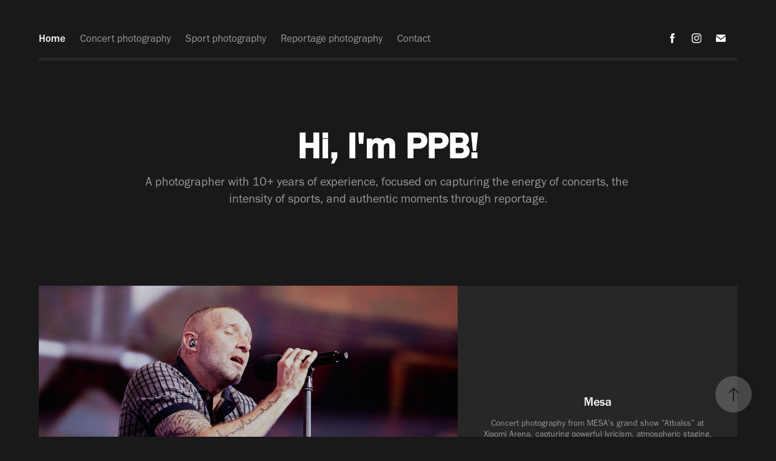

--- FILE ---
content_type: text/html; charset=utf-8
request_url: https://ppb.lv/
body_size: 8045
content:
<!DOCTYPE HTML>
<html lang="en-US">
<head>
  <meta charset="UTF-8" />
  <meta name="viewport" content="width=device-width, initial-scale=1" />
      <meta name="keywords"  content="sport photographer,event photographer,riga,latvia,photographer,concert photographer,eurobasket 2025,basketball,floorball" />
      <meta name="description"  content="Sport and event photographer, based in Riga, Latvia." />
      <meta name="twitter:card"  content="summary_large_image" />
      <meta name="twitter:site"  content="@AdobePortfolio" />
      <meta  property="og:title" content="PPB media" />
      <meta  property="og:description" content="Sport and event photographer, based in Riga, Latvia." />
      <meta  property="og:image" content="https://cdn.myportfolio.com/457b46771932f3e7084aa495db9c724c/c8b43b33-255c-4143-8722-9a0da374e779_rwc_0x0x1000x1000x1000.png?h=6e2f5eb1c25afce0cd1b0ac97f038db4" />
        <link rel="icon" href="https://cdn.myportfolio.com/457b46771932f3e7084aa495db9c724c/b7431090-fe85-4848-8e6c-dd305775a054_carw_1x1x32.png?h=944ccf8e3f461f9b1ee0ed60cc655764" />
        <link rel="apple-touch-icon" href="https://cdn.myportfolio.com/457b46771932f3e7084aa495db9c724c/13d0c705-fcce-46b1-93c2-c1234776a004_carw_1x1x180.png?h=08382f912ddd2b5d13d3755623eaf98a" />
      <link rel="stylesheet" href="/dist/css/main.css" type="text/css" />
      <link rel="stylesheet" href="https://cdn.myportfolio.com/457b46771932f3e7084aa495db9c724c/250fcf2ae84509d7615c1ea48d875b511765184076.css?h=cf901a8642f13629cc0a4f1e976cf165" type="text/css" />
    <link rel="canonical" href="https://ppb.lv/home" />
      <title>PPB media</title>
    <script type="text/javascript" src="//use.typekit.net/ik/hQJ6oQMOWSFYGhp4RvLvxPaPBin20kvkfIx5f6Wk42Jfe8GJGLGmIKvDFQqawQFL5ej3wDbDF2JhjRqow2baZcIu52b3F2jhFQZqFhIojhmqjcIuZcIXFsGMJ6scjcZXH6qJvewbMg6IJMI7fbRUjUMMeM96MZMg_7AUkbj.js?cb=35f77bfb8b50944859ea3d3804e7194e7a3173fb" async onload="
    try {
      window.Typekit.load();
    } catch (e) {
      console.warn('Typekit not loaded.');
    }
    "></script>
</head>
  <body class="transition-enabled">  <div class='page-background-video page-background-video-with-panel'>
  </div>
  <div class="js-responsive-nav">
    <div class="responsive-nav has-social">
      <div class="responsive-nav__contents">
        <div class="close-responsive-click-area js-close-responsive-nav">
          <div class="close-responsive-button"></div>
        </div>
            <nav class="nav-container" data-hover-hint="nav" data-hover-hint-placement="bottom-start">
                <div class="gallery-title"><a href="/home" class="active">Home</a></div>
                <div class="gallery-title"><a href="/concert-photography" >Concert photography</a></div>
                <div class="gallery-title"><a href="/sport-photography" >Sport photography</a></div>
                <div class="gallery-title"><a href="/reportage-photography" >Reportage photography</a></div>
      <div class="page-title">
        <a href="/contact" >Contact</a>
      </div>
            </nav>
          <div class="social pf-nav-social" data-context="theme.nav" data-hover-hint="navSocialIcons" data-hover-hint-placement="bottom-start">
            <ul>
                    <li>
                      <a href="http://facebook.com/ppbphoto" target="_blank">
                        <svg xmlns="http://www.w3.org/2000/svg" xmlns:xlink="http://www.w3.org/1999/xlink" version="1.1" x="0px" y="0px" viewBox="0 0 30 24" xml:space="preserve" class="icon"><path d="M16.21 20h-3.26v-8h-1.63V9.24h1.63V7.59c0-2.25 0.92-3.59 3.53-3.59h2.17v2.76H17.3 c-1.02 0-1.08 0.39-1.08 1.11l0 1.38h2.46L18.38 12h-2.17V20z"/></svg>
                      </a>
                    </li>
                    <li>
                      <a href="http://www.instagram.com/ppb_media" target="_blank">
                        <svg version="1.1" id="Layer_1" xmlns="http://www.w3.org/2000/svg" xmlns:xlink="http://www.w3.org/1999/xlink" viewBox="0 0 30 24" style="enable-background:new 0 0 30 24;" xml:space="preserve" class="icon">
                        <g>
                          <path d="M15,5.4c2.1,0,2.4,0,3.2,0c0.8,0,1.2,0.2,1.5,0.3c0.4,0.1,0.6,0.3,0.9,0.6c0.3,0.3,0.5,0.5,0.6,0.9
                            c0.1,0.3,0.2,0.7,0.3,1.5c0,0.8,0,1.1,0,3.2s0,2.4,0,3.2c0,0.8-0.2,1.2-0.3,1.5c-0.1,0.4-0.3,0.6-0.6,0.9c-0.3,0.3-0.5,0.5-0.9,0.6
                            c-0.3,0.1-0.7,0.2-1.5,0.3c-0.8,0-1.1,0-3.2,0s-2.4,0-3.2,0c-0.8,0-1.2-0.2-1.5-0.3c-0.4-0.1-0.6-0.3-0.9-0.6
                            c-0.3-0.3-0.5-0.5-0.6-0.9c-0.1-0.3-0.2-0.7-0.3-1.5c0-0.8,0-1.1,0-3.2s0-2.4,0-3.2c0-0.8,0.2-1.2,0.3-1.5c0.1-0.4,0.3-0.6,0.6-0.9
                            c0.3-0.3,0.5-0.5,0.9-0.6c0.3-0.1,0.7-0.2,1.5-0.3C12.6,5.4,12.9,5.4,15,5.4 M15,4c-2.2,0-2.4,0-3.3,0c-0.9,0-1.4,0.2-1.9,0.4
                            c-0.5,0.2-1,0.5-1.4,0.9C7.9,5.8,7.6,6.2,7.4,6.8C7.2,7.3,7.1,7.9,7,8.7C7,9.6,7,9.8,7,12s0,2.4,0,3.3c0,0.9,0.2,1.4,0.4,1.9
                            c0.2,0.5,0.5,1,0.9,1.4c0.4,0.4,0.9,0.7,1.4,0.9c0.5,0.2,1.1,0.3,1.9,0.4c0.9,0,1.1,0,3.3,0s2.4,0,3.3,0c0.9,0,1.4-0.2,1.9-0.4
                            c0.5-0.2,1-0.5,1.4-0.9c0.4-0.4,0.7-0.9,0.9-1.4c0.2-0.5,0.3-1.1,0.4-1.9c0-0.9,0-1.1,0-3.3s0-2.4,0-3.3c0-0.9-0.2-1.4-0.4-1.9
                            c-0.2-0.5-0.5-1-0.9-1.4c-0.4-0.4-0.9-0.7-1.4-0.9c-0.5-0.2-1.1-0.3-1.9-0.4C17.4,4,17.2,4,15,4L15,4L15,4z"/>
                          <path d="M15,7.9c-2.3,0-4.1,1.8-4.1,4.1s1.8,4.1,4.1,4.1s4.1-1.8,4.1-4.1S17.3,7.9,15,7.9L15,7.9z M15,14.7c-1.5,0-2.7-1.2-2.7-2.7
                            c0-1.5,1.2-2.7,2.7-2.7s2.7,1.2,2.7,2.7C17.7,13.5,16.5,14.7,15,14.7L15,14.7z"/>
                          <path d="M20.2,7.7c0,0.5-0.4,1-1,1s-1-0.4-1-1s0.4-1,1-1S20.2,7.2,20.2,7.7L20.2,7.7z"/>
                        </g>
                        </svg>
                      </a>
                    </li>
                    <li>
                      <a href="mailto:ppb@ppb.lv">
                        <svg version="1.1" id="Layer_1" xmlns="http://www.w3.org/2000/svg" xmlns:xlink="http://www.w3.org/1999/xlink" x="0px" y="0px" viewBox="0 0 30 24" style="enable-background:new 0 0 30 24;" xml:space="preserve" class="icon">
                          <g>
                            <path d="M15,13L7.1,7.1c0-0.5,0.4-1,1-1h13.8c0.5,0,1,0.4,1,1L15,13z M15,14.8l7.9-5.9v8.1c0,0.5-0.4,1-1,1H8.1c-0.5,0-1-0.4-1-1 V8.8L15,14.8z"/>
                          </g>
                        </svg>
                      </a>
                    </li>
            </ul>
          </div>
      </div>
    </div>
  </div>
  <div class="site-wrap cfix">
    <div class="site-container">
      <div class="site-content e2e-site-content">
          <header class="site-header js-site-header " data-context="theme.nav" data-hover-hint="nav" data-hover-hint-placement="top-start">
              <nav class="nav-container" data-hover-hint="nav" data-hover-hint-placement="bottom-start">
                <div class="gallery-title"><a href="/home" class="active">Home</a></div>
                <div class="gallery-title"><a href="/concert-photography" >Concert photography</a></div>
                <div class="gallery-title"><a href="/sport-photography" >Sport photography</a></div>
                <div class="gallery-title"><a href="/reportage-photography" >Reportage photography</a></div>
      <div class="page-title">
        <a href="/contact" >Contact</a>
      </div>
              </nav>
              <div class="social pf-nav-social" data-context="theme.nav" data-hover-hint="navSocialIcons" data-hover-hint-placement="bottom-start">
                <ul>
                        <li>
                          <a href="http://facebook.com/ppbphoto" target="_blank">
                            <svg xmlns="http://www.w3.org/2000/svg" xmlns:xlink="http://www.w3.org/1999/xlink" version="1.1" x="0px" y="0px" viewBox="0 0 30 24" xml:space="preserve" class="icon"><path d="M16.21 20h-3.26v-8h-1.63V9.24h1.63V7.59c0-2.25 0.92-3.59 3.53-3.59h2.17v2.76H17.3 c-1.02 0-1.08 0.39-1.08 1.11l0 1.38h2.46L18.38 12h-2.17V20z"/></svg>
                          </a>
                        </li>
                        <li>
                          <a href="http://www.instagram.com/ppb_media" target="_blank">
                            <svg version="1.1" id="Layer_1" xmlns="http://www.w3.org/2000/svg" xmlns:xlink="http://www.w3.org/1999/xlink" viewBox="0 0 30 24" style="enable-background:new 0 0 30 24;" xml:space="preserve" class="icon">
                            <g>
                              <path d="M15,5.4c2.1,0,2.4,0,3.2,0c0.8,0,1.2,0.2,1.5,0.3c0.4,0.1,0.6,0.3,0.9,0.6c0.3,0.3,0.5,0.5,0.6,0.9
                                c0.1,0.3,0.2,0.7,0.3,1.5c0,0.8,0,1.1,0,3.2s0,2.4,0,3.2c0,0.8-0.2,1.2-0.3,1.5c-0.1,0.4-0.3,0.6-0.6,0.9c-0.3,0.3-0.5,0.5-0.9,0.6
                                c-0.3,0.1-0.7,0.2-1.5,0.3c-0.8,0-1.1,0-3.2,0s-2.4,0-3.2,0c-0.8,0-1.2-0.2-1.5-0.3c-0.4-0.1-0.6-0.3-0.9-0.6
                                c-0.3-0.3-0.5-0.5-0.6-0.9c-0.1-0.3-0.2-0.7-0.3-1.5c0-0.8,0-1.1,0-3.2s0-2.4,0-3.2c0-0.8,0.2-1.2,0.3-1.5c0.1-0.4,0.3-0.6,0.6-0.9
                                c0.3-0.3,0.5-0.5,0.9-0.6c0.3-0.1,0.7-0.2,1.5-0.3C12.6,5.4,12.9,5.4,15,5.4 M15,4c-2.2,0-2.4,0-3.3,0c-0.9,0-1.4,0.2-1.9,0.4
                                c-0.5,0.2-1,0.5-1.4,0.9C7.9,5.8,7.6,6.2,7.4,6.8C7.2,7.3,7.1,7.9,7,8.7C7,9.6,7,9.8,7,12s0,2.4,0,3.3c0,0.9,0.2,1.4,0.4,1.9
                                c0.2,0.5,0.5,1,0.9,1.4c0.4,0.4,0.9,0.7,1.4,0.9c0.5,0.2,1.1,0.3,1.9,0.4c0.9,0,1.1,0,3.3,0s2.4,0,3.3,0c0.9,0,1.4-0.2,1.9-0.4
                                c0.5-0.2,1-0.5,1.4-0.9c0.4-0.4,0.7-0.9,0.9-1.4c0.2-0.5,0.3-1.1,0.4-1.9c0-0.9,0-1.1,0-3.3s0-2.4,0-3.3c0-0.9-0.2-1.4-0.4-1.9
                                c-0.2-0.5-0.5-1-0.9-1.4c-0.4-0.4-0.9-0.7-1.4-0.9c-0.5-0.2-1.1-0.3-1.9-0.4C17.4,4,17.2,4,15,4L15,4L15,4z"/>
                              <path d="M15,7.9c-2.3,0-4.1,1.8-4.1,4.1s1.8,4.1,4.1,4.1s4.1-1.8,4.1-4.1S17.3,7.9,15,7.9L15,7.9z M15,14.7c-1.5,0-2.7-1.2-2.7-2.7
                                c0-1.5,1.2-2.7,2.7-2.7s2.7,1.2,2.7,2.7C17.7,13.5,16.5,14.7,15,14.7L15,14.7z"/>
                              <path d="M20.2,7.7c0,0.5-0.4,1-1,1s-1-0.4-1-1s0.4-1,1-1S20.2,7.2,20.2,7.7L20.2,7.7z"/>
                            </g>
                            </svg>
                          </a>
                        </li>
                        <li>
                          <a href="mailto:ppb@ppb.lv">
                            <svg version="1.1" id="Layer_1" xmlns="http://www.w3.org/2000/svg" xmlns:xlink="http://www.w3.org/1999/xlink" x="0px" y="0px" viewBox="0 0 30 24" style="enable-background:new 0 0 30 24;" xml:space="preserve" class="icon">
                              <g>
                                <path d="M15,13L7.1,7.1c0-0.5,0.4-1,1-1h13.8c0.5,0,1,0.4,1,1L15,13z M15,14.8l7.9-5.9v8.1c0,0.5-0.4,1-1,1H8.1c-0.5,0-1-0.4-1-1 V8.8L15,14.8z"/>
                              </g>
                            </svg>
                          </a>
                        </li>
                </ul>
              </div>
              <div class="hamburger-click-area js-hamburger">
                <div class="hamburger">
                  <i></i>
                  <i></i>
                  <i></i>
                </div>
              </div>
          </header>
            <div class="masthead" data-context="page.masthead" data-hover-hint="mastheadOptions" data-hover-hint-placement="top-start">
              <div class="masthead-contents">
                <div class="masthead-text js-masthead-text">
                  <div data-context="page.masthead" data-hover-hint="mastheadTitle"><h1 decorator="inlineTextEditable" contenteditable="false" class="js-inline-text-editable preserve-whitespace main-text rich-text module-text" data-text-keypath="customizations.masthead.title.text" value="Hi, I'm PPB!">Hi, I'm PPB!</h1></div>
                  <div data-context="page.masthead" data-hover-hint="mastheadText"><p decorator="inlineTextEditable" contenteditable="false" class="js-inline-text-editable preserve-whitespace main-text rich-text module-text" data-text-keypath="page.masthead.text.text" value="A photographer with 10+ years of experience, focused on capturing the energy of concerts, the intensity of sports, and authentic moments through reportage.">A photographer with 10+ years of experience, focused on capturing the energy of concerts, the intensity of sports, and authentic moments through reportage.</p></div>
                  <div class="masthead-buttons">
                    
                  </div>
                </div>
              </div>
            </div>
        <main>
          <section class="project-covers js-site-wrap" data-context="page.gallery.covers">
          <a class="project-cover js-project-cover-touch hold-space has-rollover" href="/mesa" data-context="pages" data-identity="id:p69356e09b493bc343adf1e6c76f6dec92fe5a79ca4db30d1c7da0" data-hover-hint-id="p69356e09b493bc343adf1e6c76f6dec92fe5a79ca4db30d1c7da0" data-hover-hint="galleryPageCover">
              <div class="cover-image-wrap">
                <div class="cover-image">
                    <div class="cover cover-rollover">

            <img
              class="cover__img js-lazy"
              src="https://cdn.myportfolio.com/457b46771932f3e7084aa495db9c724c/df704df0-cce6-4938-a4e9-8751b58a7031_rwc_108x0x1708x1281x32.jpg?h=c5f2e596ec291bb00ad1ed9d429e96e5"
              data-src="https://cdn.myportfolio.com/457b46771932f3e7084aa495db9c724c/df704df0-cce6-4938-a4e9-8751b58a7031_rwc_108x0x1708x1281x1708.jpg?h=34bc54544fcba13b4037d93991341350"
              data-srcset="https://cdn.myportfolio.com/457b46771932f3e7084aa495db9c724c/df704df0-cce6-4938-a4e9-8751b58a7031_rwc_108x0x1708x1281x640.jpg?h=7935f0250dc5b8b0a5245e98c3f1a54c 640w, https://cdn.myportfolio.com/457b46771932f3e7084aa495db9c724c/df704df0-cce6-4938-a4e9-8751b58a7031_rwc_108x0x1708x1281x1280.jpg?h=b6132690b6b9f8d210234b5305d4f63d 1280w, https://cdn.myportfolio.com/457b46771932f3e7084aa495db9c724c/df704df0-cce6-4938-a4e9-8751b58a7031_rwc_108x0x1708x1281x1366.jpg?h=e4cd7cb26bd5620c594d56cccc408a53 1366w, https://cdn.myportfolio.com/457b46771932f3e7084aa495db9c724c/df704df0-cce6-4938-a4e9-8751b58a7031_rwc_108x0x1708x1281x1920.jpg?h=75f4e1e003158f80093e0b91400ee42d 1920w, https://cdn.myportfolio.com/457b46771932f3e7084aa495db9c724c/df704df0-cce6-4938-a4e9-8751b58a7031_rwc_108x0x1708x1281x1708.jpg?h=34bc54544fcba13b4037d93991341350 2560w, https://cdn.myportfolio.com/457b46771932f3e7084aa495db9c724c/df704df0-cce6-4938-a4e9-8751b58a7031_rwc_108x0x1708x1281x1708.jpg?h=34bc54544fcba13b4037d93991341350 5120w"
              data-sizes="(max-width: 540px) 100vw, (max-width: 768px) 50vw, 100vw"
            >
                              </div>
                    <div class="cover cover-normal has-rollover">

            <img
              class="cover__img js-lazy"
              src="https://cdn.myportfolio.com/457b46771932f3e7084aa495db9c724c/3986bed3-eec4-4b7e-89f4-41dfb55bbe1e_rwc_108x0x1708x1281x32.jpg?h=f4768d21924d74f02dc3794f5c3e188f"
              data-src="https://cdn.myportfolio.com/457b46771932f3e7084aa495db9c724c/3986bed3-eec4-4b7e-89f4-41dfb55bbe1e_rwc_108x0x1708x1281x1708.jpg?h=2bc366685634333e6b8341d39cfef5fc"
              data-srcset="https://cdn.myportfolio.com/457b46771932f3e7084aa495db9c724c/3986bed3-eec4-4b7e-89f4-41dfb55bbe1e_rwc_108x0x1708x1281x640.jpg?h=7e80c923f8e45a498367caf29044801e 640w, https://cdn.myportfolio.com/457b46771932f3e7084aa495db9c724c/3986bed3-eec4-4b7e-89f4-41dfb55bbe1e_rwc_108x0x1708x1281x1280.jpg?h=a78887fa3fcc52fe9408fab9234270c5 1280w, https://cdn.myportfolio.com/457b46771932f3e7084aa495db9c724c/3986bed3-eec4-4b7e-89f4-41dfb55bbe1e_rwc_108x0x1708x1281x1366.jpg?h=62722e83831ca245b08eb627883bce19 1366w, https://cdn.myportfolio.com/457b46771932f3e7084aa495db9c724c/3986bed3-eec4-4b7e-89f4-41dfb55bbe1e_rwc_108x0x1708x1281x1920.jpg?h=0078fc3fdc55147e60af098cba058b14 1920w, https://cdn.myportfolio.com/457b46771932f3e7084aa495db9c724c/3986bed3-eec4-4b7e-89f4-41dfb55bbe1e_rwc_108x0x1708x1281x1708.jpg?h=2bc366685634333e6b8341d39cfef5fc 2560w, https://cdn.myportfolio.com/457b46771932f3e7084aa495db9c724c/3986bed3-eec4-4b7e-89f4-41dfb55bbe1e_rwc_108x0x1708x1281x1708.jpg?h=2bc366685634333e6b8341d39cfef5fc 5120w"
              data-sizes="(max-width: 540px) 100vw, (max-width: 768px) 50vw, 100vw"
            >
                              </div>
                </div>
              </div>
            <div class="details-wrap">
              <div class="details">
                <div class="details-inner">
                    <div class="title preserve-whitespace">Mesa</div>
                    <div class="description">Concert photography from MESA’s grand show “Atbalss” at Xiaomi Arena, capturing powerful lyricism, atmospheric staging, and the emotional connection shared with the audience.</div>
                </div>
              </div>
            </div>
          </a>
          <a class="project-cover js-project-cover-touch hold-space has-rollover" href="/zara-larsson" data-context="pages" data-identity="id:p691a68cd60f0602aef2636ffa948acc8dc123e1c2f8d50b092cfc" data-hover-hint-id="p691a68cd60f0602aef2636ffa948acc8dc123e1c2f8d50b092cfc" data-hover-hint="galleryPageCover">
              <div class="cover-image-wrap">
                <div class="cover-image">
                    <div class="cover cover-rollover">

            <img
              class="cover__img js-lazy"
              src="https://cdn.myportfolio.com/457b46771932f3e7084aa495db9c724c/2b7252f2-d9dd-43c7-bdb2-6e6c2c2cced0_rwc_0x0x1708x1281x32.jpg?h=5d88a47a73ccecfafdb65582e6d69eaa"
              data-src="https://cdn.myportfolio.com/457b46771932f3e7084aa495db9c724c/2b7252f2-d9dd-43c7-bdb2-6e6c2c2cced0_rwc_0x0x1708x1281x1708.jpg?h=235b15bd7e79cfd894c8c8a7ed1a9205"
              data-srcset="https://cdn.myportfolio.com/457b46771932f3e7084aa495db9c724c/2b7252f2-d9dd-43c7-bdb2-6e6c2c2cced0_rwc_0x0x1708x1281x640.jpg?h=5a4aaa8e7013e26cac517528cbcc60f0 640w, https://cdn.myportfolio.com/457b46771932f3e7084aa495db9c724c/2b7252f2-d9dd-43c7-bdb2-6e6c2c2cced0_rwc_0x0x1708x1281x1280.jpg?h=dfef154161b2d30cd899603236ddd13e 1280w, https://cdn.myportfolio.com/457b46771932f3e7084aa495db9c724c/2b7252f2-d9dd-43c7-bdb2-6e6c2c2cced0_rwc_0x0x1708x1281x1366.jpg?h=22f222f0dc51b4efb53df7c24210e735 1366w, https://cdn.myportfolio.com/457b46771932f3e7084aa495db9c724c/2b7252f2-d9dd-43c7-bdb2-6e6c2c2cced0_rwc_0x0x1708x1281x1920.jpg?h=821bbe8bb7f89ec08946953f66f31b5a 1920w, https://cdn.myportfolio.com/457b46771932f3e7084aa495db9c724c/2b7252f2-d9dd-43c7-bdb2-6e6c2c2cced0_rwc_0x0x1708x1281x1708.jpg?h=235b15bd7e79cfd894c8c8a7ed1a9205 2560w, https://cdn.myportfolio.com/457b46771932f3e7084aa495db9c724c/2b7252f2-d9dd-43c7-bdb2-6e6c2c2cced0_rwc_0x0x1708x1281x1708.jpg?h=235b15bd7e79cfd894c8c8a7ed1a9205 5120w"
              data-sizes="(max-width: 540px) 100vw, (max-width: 768px) 50vw, 100vw"
            >
                              </div>
                    <div class="cover cover-normal has-rollover">

            <img
              class="cover__img js-lazy"
              src="https://cdn.myportfolio.com/457b46771932f3e7084aa495db9c724c/03961dc8-8757-4b54-915e-c86766f82469_carw_4x3x32.jpg?h=6932598f4a267440b026e33fc8a7a290"
              data-src="https://cdn.myportfolio.com/457b46771932f3e7084aa495db9c724c/03961dc8-8757-4b54-915e-c86766f82469_car_4x3.jpg?h=3092ba0a112f0c11443e58f45cb780cf"
              data-srcset="https://cdn.myportfolio.com/457b46771932f3e7084aa495db9c724c/03961dc8-8757-4b54-915e-c86766f82469_carw_4x3x640.jpg?h=cd58e4cbba5c3c7afc56d5c6f7d7bf06 640w, https://cdn.myportfolio.com/457b46771932f3e7084aa495db9c724c/03961dc8-8757-4b54-915e-c86766f82469_carw_4x3x1280.jpg?h=c966ada17d5adda77644f765e5179697 1280w, https://cdn.myportfolio.com/457b46771932f3e7084aa495db9c724c/03961dc8-8757-4b54-915e-c86766f82469_carw_4x3x1366.jpg?h=90ce7fe16bb7b8af5ba7c18a2ee4c158 1366w, https://cdn.myportfolio.com/457b46771932f3e7084aa495db9c724c/03961dc8-8757-4b54-915e-c86766f82469_carw_4x3x1920.jpg?h=322164031da0b557946a10b91e019906 1920w, https://cdn.myportfolio.com/457b46771932f3e7084aa495db9c724c/03961dc8-8757-4b54-915e-c86766f82469_carw_4x3x2560.jpg?h=d17dc87357e5587cbdd13fe23a166a63 2560w, https://cdn.myportfolio.com/457b46771932f3e7084aa495db9c724c/03961dc8-8757-4b54-915e-c86766f82469_carw_4x3x5120.jpg?h=083d2eeec20c40658b8b4a5994208ac4 5120w"
              data-sizes="(max-width: 540px) 100vw, (max-width: 768px) 50vw, 100vw"
            >
                              </div>
                </div>
              </div>
            <div class="details-wrap">
              <div class="details">
                <div class="details-inner">
                    <div class="title preserve-whitespace">Zara Larsson</div>
                    <div class="description">Concert photography from Zara Larsson performance at Xiaomi Arena, capturing high-energy moments, vibrant staging, and the electrifying atmosphere of the show.</div>
                </div>
              </div>
            </div>
          </a>
          <a class="project-cover js-project-cover-touch hold-space has-rollover" href="/onerepublic" data-context="pages" data-identity="id:p690af477225f57568155fd198c1c3cd0330571dabdad83bf2c43c" data-hover-hint-id="p690af477225f57568155fd198c1c3cd0330571dabdad83bf2c43c" data-hover-hint="galleryPageCover">
              <div class="cover-image-wrap">
                <div class="cover-image">
                    <div class="cover cover-rollover">

            <img
              class="cover__img js-lazy"
              src="https://cdn.myportfolio.com/457b46771932f3e7084aa495db9c724c/345001b5-f539-4221-8287-ebe2e278d325_rwc_108x0x1708x1281x32.jpg?h=afc10dc6031893e0450084d287a2ec49"
              data-src="https://cdn.myportfolio.com/457b46771932f3e7084aa495db9c724c/345001b5-f539-4221-8287-ebe2e278d325_rwc_108x0x1708x1281x1708.jpg?h=dcc592326778bbe2f82210bfafc079b5"
              data-srcset="https://cdn.myportfolio.com/457b46771932f3e7084aa495db9c724c/345001b5-f539-4221-8287-ebe2e278d325_rwc_108x0x1708x1281x640.jpg?h=bbda9a22a3e983ca548bdc361198b8a1 640w, https://cdn.myportfolio.com/457b46771932f3e7084aa495db9c724c/345001b5-f539-4221-8287-ebe2e278d325_rwc_108x0x1708x1281x1280.jpg?h=bfc0f1e79cce75d65eeb7757f6b952c7 1280w, https://cdn.myportfolio.com/457b46771932f3e7084aa495db9c724c/345001b5-f539-4221-8287-ebe2e278d325_rwc_108x0x1708x1281x1366.jpg?h=63aa234135d129a2560bbf7753132f20 1366w, https://cdn.myportfolio.com/457b46771932f3e7084aa495db9c724c/345001b5-f539-4221-8287-ebe2e278d325_rwc_108x0x1708x1281x1920.jpg?h=d63d3e0e9a447243ffec2bea7705b5bd 1920w, https://cdn.myportfolio.com/457b46771932f3e7084aa495db9c724c/345001b5-f539-4221-8287-ebe2e278d325_rwc_108x0x1708x1281x1708.jpg?h=dcc592326778bbe2f82210bfafc079b5 2560w, https://cdn.myportfolio.com/457b46771932f3e7084aa495db9c724c/345001b5-f539-4221-8287-ebe2e278d325_rwc_108x0x1708x1281x1708.jpg?h=dcc592326778bbe2f82210bfafc079b5 5120w"
              data-sizes="(max-width: 540px) 100vw, (max-width: 768px) 50vw, 100vw"
            >
                              </div>
                    <div class="cover cover-normal has-rollover">

            <img
              class="cover__img js-lazy"
              src="https://cdn.myportfolio.com/457b46771932f3e7084aa495db9c724c/9ad2b973-ea55-4834-89aa-e0709f20986c_rwc_0x515x1366x1024x32.jpg?h=cbd89767a9c709d83bb0a7407d34891d"
              data-src="https://cdn.myportfolio.com/457b46771932f3e7084aa495db9c724c/9ad2b973-ea55-4834-89aa-e0709f20986c_rwc_0x515x1366x1024x1366.jpg?h=530e0eabaea5011000ac45c72f94f7a0"
              data-srcset="https://cdn.myportfolio.com/457b46771932f3e7084aa495db9c724c/9ad2b973-ea55-4834-89aa-e0709f20986c_rwc_0x515x1366x1024x640.jpg?h=a6b484c93f380c48a5b0414d1f67e4fa 640w, https://cdn.myportfolio.com/457b46771932f3e7084aa495db9c724c/9ad2b973-ea55-4834-89aa-e0709f20986c_rwc_0x515x1366x1024x1280.jpg?h=3913e8ceae57a4e76fd21d583fd3c3c5 1280w, https://cdn.myportfolio.com/457b46771932f3e7084aa495db9c724c/9ad2b973-ea55-4834-89aa-e0709f20986c_rwc_0x515x1366x1024x1366.jpg?h=530e0eabaea5011000ac45c72f94f7a0 1366w, https://cdn.myportfolio.com/457b46771932f3e7084aa495db9c724c/9ad2b973-ea55-4834-89aa-e0709f20986c_rwc_0x515x1366x1024x1366.jpg?h=530e0eabaea5011000ac45c72f94f7a0 1920w, https://cdn.myportfolio.com/457b46771932f3e7084aa495db9c724c/9ad2b973-ea55-4834-89aa-e0709f20986c_rwc_0x515x1366x1024x1366.jpg?h=530e0eabaea5011000ac45c72f94f7a0 2560w, https://cdn.myportfolio.com/457b46771932f3e7084aa495db9c724c/9ad2b973-ea55-4834-89aa-e0709f20986c_rwc_0x515x1366x1024x1366.jpg?h=530e0eabaea5011000ac45c72f94f7a0 5120w"
              data-sizes="(max-width: 540px) 100vw, (max-width: 768px) 50vw, 100vw"
            >
                              </div>
                </div>
              </div>
            <div class="details-wrap">
              <div class="details">
                <div class="details-inner">
                    <div class="title preserve-whitespace">OneRepublic</div>
                    <div class="description">Concert photography from OneRepublic performance at Xiaomi Arena, capturing their signature sound, stadium-scale energy, and the emotion-filled atmosphere of the night.</div>
                </div>
              </div>
            </div>
          </a>
          <a class="project-cover js-project-cover-touch hold-space has-rollover" href="/sudden-lights-xiaomi-arena" data-context="pages" data-identity="id:p69191ad6d149071d6336a3b9ab3426f46c0fe50683de74bbafde1" data-hover-hint-id="p69191ad6d149071d6336a3b9ab3426f46c0fe50683de74bbafde1" data-hover-hint="galleryPageCover">
              <div class="cover-image-wrap">
                <div class="cover-image">
                    <div class="cover cover-rollover">

            <img
              class="cover__img js-lazy"
              src="https://cdn.myportfolio.com/457b46771932f3e7084aa495db9c724c/e024a386-9679-4de9-a0e9-e059b7d77060_carw_4x3x32.jpg?h=6f1adb9f96409ac485380352869de660"
              data-src="https://cdn.myportfolio.com/457b46771932f3e7084aa495db9c724c/e024a386-9679-4de9-a0e9-e059b7d77060_car_4x3.jpg?h=50e610969af3df58061dc43ad09c2673"
              data-srcset="https://cdn.myportfolio.com/457b46771932f3e7084aa495db9c724c/e024a386-9679-4de9-a0e9-e059b7d77060_carw_4x3x640.jpg?h=2982116590e089074d97e7229597ef21 640w, https://cdn.myportfolio.com/457b46771932f3e7084aa495db9c724c/e024a386-9679-4de9-a0e9-e059b7d77060_carw_4x3x1280.jpg?h=d4bd41ff04410ed647ba17b63fccf4f6 1280w, https://cdn.myportfolio.com/457b46771932f3e7084aa495db9c724c/e024a386-9679-4de9-a0e9-e059b7d77060_carw_4x3x1366.jpg?h=d8e6b399e626212631354cde4907924d 1366w, https://cdn.myportfolio.com/457b46771932f3e7084aa495db9c724c/e024a386-9679-4de9-a0e9-e059b7d77060_carw_4x3x1920.jpg?h=cb9a8109a8057bddf9f1fe1a0988bec8 1920w, https://cdn.myportfolio.com/457b46771932f3e7084aa495db9c724c/e024a386-9679-4de9-a0e9-e059b7d77060_carw_4x3x2560.jpg?h=c9f17243a05a450d5ac8b45d2de8ef2a 2560w, https://cdn.myportfolio.com/457b46771932f3e7084aa495db9c724c/e024a386-9679-4de9-a0e9-e059b7d77060_carw_4x3x5120.jpg?h=c7d08565031ad9dc4641a20fa307c65e 5120w"
              data-sizes="(max-width: 540px) 100vw, (max-width: 768px) 50vw, 100vw"
            >
                              </div>
                    <div class="cover cover-normal has-rollover">

            <img
              class="cover__img js-lazy"
              src="https://cdn.myportfolio.com/457b46771932f3e7084aa495db9c724c/5471e443-9438-4637-9f97-85656fdb57dd_rwc_108x0x1708x1281x32.jpg?h=47bb5837cc428d0ae7d40ccdce4ec85b"
              data-src="https://cdn.myportfolio.com/457b46771932f3e7084aa495db9c724c/5471e443-9438-4637-9f97-85656fdb57dd_rwc_108x0x1708x1281x1708.jpg?h=333270e450cb1ba4b920ffdbee4cc8fe"
              data-srcset="https://cdn.myportfolio.com/457b46771932f3e7084aa495db9c724c/5471e443-9438-4637-9f97-85656fdb57dd_rwc_108x0x1708x1281x640.jpg?h=bd7a48bf8d31d0456937dd2f11a0e316 640w, https://cdn.myportfolio.com/457b46771932f3e7084aa495db9c724c/5471e443-9438-4637-9f97-85656fdb57dd_rwc_108x0x1708x1281x1280.jpg?h=df97aefac7ea953278bc9f043f1f90de 1280w, https://cdn.myportfolio.com/457b46771932f3e7084aa495db9c724c/5471e443-9438-4637-9f97-85656fdb57dd_rwc_108x0x1708x1281x1366.jpg?h=de7f8fc07f69938cb692249c44001c48 1366w, https://cdn.myportfolio.com/457b46771932f3e7084aa495db9c724c/5471e443-9438-4637-9f97-85656fdb57dd_rwc_108x0x1708x1281x1920.jpg?h=4b3928f964b7ef45da417c4e29c2b3ec 1920w, https://cdn.myportfolio.com/457b46771932f3e7084aa495db9c724c/5471e443-9438-4637-9f97-85656fdb57dd_rwc_108x0x1708x1281x1708.jpg?h=333270e450cb1ba4b920ffdbee4cc8fe 2560w, https://cdn.myportfolio.com/457b46771932f3e7084aa495db9c724c/5471e443-9438-4637-9f97-85656fdb57dd_rwc_108x0x1708x1281x1708.jpg?h=333270e450cb1ba4b920ffdbee4cc8fe 5120w"
              data-sizes="(max-width: 540px) 100vw, (max-width: 768px) 50vw, 100vw"
            >
                              </div>
                </div>
              </div>
            <div class="details-wrap">
              <div class="details">
                <div class="details-inner">
                    <div class="title preserve-whitespace">Sudden Lights</div>
                    <div class="description">Concert photography from Sudden Lights at Xiaomi Arena, capturing the band’s energy, emotional moments, and the powerful connection with the audience.</div>
                </div>
              </div>
            </div>
          </a>
          <a class="project-cover js-project-cover-touch hold-space has-rollover" href="/prata-vetra-pirmas-dienas-ture-riga" data-context="pages" data-identity="id:p68aae40877ce5be22577dda7c853be830af71aca3a363e1f60ae5" data-hover-hint-id="p68aae40877ce5be22577dda7c853be830af71aca3a363e1f60ae5" data-hover-hint="galleryPageCover">
              <div class="cover-image-wrap">
                <div class="cover-image">
                    <div class="cover cover-rollover">

            <img
              class="cover__img js-lazy"
              src="https://cdn.myportfolio.com/457b46771932f3e7084aa495db9c724c/cff9c3e2-54de-46d7-884a-e38d07222347_carw_4x3x32.jpg?h=60ebf0e390d752cb873067eb5cc5a32b"
              data-src="https://cdn.myportfolio.com/457b46771932f3e7084aa495db9c724c/cff9c3e2-54de-46d7-884a-e38d07222347_car_4x3.jpg?h=9886a9b605e6a4b1ed419c355f80e707"
              data-srcset="https://cdn.myportfolio.com/457b46771932f3e7084aa495db9c724c/cff9c3e2-54de-46d7-884a-e38d07222347_carw_4x3x640.jpg?h=fe4ba0dfeff5d59e1de88d3a6a4df2d6 640w, https://cdn.myportfolio.com/457b46771932f3e7084aa495db9c724c/cff9c3e2-54de-46d7-884a-e38d07222347_carw_4x3x1280.jpg?h=69886a93018434fe2fbc51efff1fe7d1 1280w, https://cdn.myportfolio.com/457b46771932f3e7084aa495db9c724c/cff9c3e2-54de-46d7-884a-e38d07222347_carw_4x3x1366.jpg?h=3e7af454ee1441c2abe8e64a1e23f063 1366w, https://cdn.myportfolio.com/457b46771932f3e7084aa495db9c724c/cff9c3e2-54de-46d7-884a-e38d07222347_carw_4x3x1920.jpg?h=1dd5a0c2879876287af4e23a70a94344 1920w, https://cdn.myportfolio.com/457b46771932f3e7084aa495db9c724c/cff9c3e2-54de-46d7-884a-e38d07222347_carw_4x3x2560.jpg?h=290b60a6359697e2a4bd5b65d219fbb0 2560w, https://cdn.myportfolio.com/457b46771932f3e7084aa495db9c724c/cff9c3e2-54de-46d7-884a-e38d07222347_carw_4x3x5120.jpg?h=d9afb605e12dc12ec93083eb2455c996 5120w"
              data-sizes="(max-width: 540px) 100vw, (max-width: 768px) 50vw, 100vw"
            >
                              </div>
                    <div class="cover cover-normal has-rollover">

            <img
              class="cover__img js-lazy"
              src="https://cdn.myportfolio.com/457b46771932f3e7084aa495db9c724c/841589c9-6b2b-4d14-840d-16833f30cc46_carw_4x3x32.jpg?h=d879d0d08a77d3b541a7846d2decb5ff"
              data-src="https://cdn.myportfolio.com/457b46771932f3e7084aa495db9c724c/841589c9-6b2b-4d14-840d-16833f30cc46_car_4x3.jpg?h=353482c0b8118ce514bc083c35ef9c47"
              data-srcset="https://cdn.myportfolio.com/457b46771932f3e7084aa495db9c724c/841589c9-6b2b-4d14-840d-16833f30cc46_carw_4x3x640.jpg?h=7b4d0f8b5d50041e5662122ce95f10ef 640w, https://cdn.myportfolio.com/457b46771932f3e7084aa495db9c724c/841589c9-6b2b-4d14-840d-16833f30cc46_carw_4x3x1280.jpg?h=929998d97cf1cd180bfb07950cf6f9d6 1280w, https://cdn.myportfolio.com/457b46771932f3e7084aa495db9c724c/841589c9-6b2b-4d14-840d-16833f30cc46_carw_4x3x1366.jpg?h=1c70a75049f4bee88ecc6fa5bdc92cfc 1366w, https://cdn.myportfolio.com/457b46771932f3e7084aa495db9c724c/841589c9-6b2b-4d14-840d-16833f30cc46_carw_4x3x1920.jpg?h=0e209fb64680b8c1177c022a2968cd88 1920w, https://cdn.myportfolio.com/457b46771932f3e7084aa495db9c724c/841589c9-6b2b-4d14-840d-16833f30cc46_carw_4x3x2560.jpg?h=123c04e8d22e8ef7ad21fd311ad9121c 2560w, https://cdn.myportfolio.com/457b46771932f3e7084aa495db9c724c/841589c9-6b2b-4d14-840d-16833f30cc46_carw_4x3x5120.jpg?h=a385d3f415ccb1a18fd1048edaf423b2 5120w"
              data-sizes="(max-width: 540px) 100vw, (max-width: 768px) 50vw, 100vw"
            >
                              </div>
                </div>
              </div>
            <div class="details-wrap">
              <div class="details">
                <div class="details-inner">
                    <div class="title preserve-whitespace">Prāta Vētra — “Pirmā diena” Tour, Mežaparks</div>
                    <div class="description">Concert photography from Prāta Vētra “Pirmā diena” tour show at Mežaparks, capturing the band’s energy, powerful staging, and the emotional connection with tens of thousands of fans.</div>
                </div>
              </div>
            </div>
          </a>
          <a class="project-cover js-project-cover-touch hold-space has-rollover" href="/positivus-2025" data-context="pages" data-identity="id:p6898f8c64b56a466bfbef0325650edb17037e75f3ad0634a6e482" data-hover-hint-id="p6898f8c64b56a466bfbef0325650edb17037e75f3ad0634a6e482" data-hover-hint="galleryPageCover">
              <div class="cover-image-wrap">
                <div class="cover-image">
                    <div class="cover cover-rollover">

            <img
              class="cover__img js-lazy"
              src="https://cdn.myportfolio.com/457b46771932f3e7084aa495db9c724c/9908e926-22dd-447e-9b8e-0da2f6b00a5e_carw_4x3x32.jpg?h=2d7b82abba2295c81db540951459f120"
              data-src="https://cdn.myportfolio.com/457b46771932f3e7084aa495db9c724c/9908e926-22dd-447e-9b8e-0da2f6b00a5e_car_4x3.jpg?h=f1ba4360a43bb919be8efd59b8c86f97"
              data-srcset="https://cdn.myportfolio.com/457b46771932f3e7084aa495db9c724c/9908e926-22dd-447e-9b8e-0da2f6b00a5e_carw_4x3x640.jpg?h=815daab62377caa9042a3b116840e0bb 640w, https://cdn.myportfolio.com/457b46771932f3e7084aa495db9c724c/9908e926-22dd-447e-9b8e-0da2f6b00a5e_carw_4x3x1280.jpg?h=483aab3239b0cc0ec60a444eda07573c 1280w, https://cdn.myportfolio.com/457b46771932f3e7084aa495db9c724c/9908e926-22dd-447e-9b8e-0da2f6b00a5e_carw_4x3x1366.jpg?h=67791a3a9e4c2496b261e1977b49febb 1366w, https://cdn.myportfolio.com/457b46771932f3e7084aa495db9c724c/9908e926-22dd-447e-9b8e-0da2f6b00a5e_carw_4x3x1920.jpg?h=c5f13ead70c549e9daf92baca271cc66 1920w, https://cdn.myportfolio.com/457b46771932f3e7084aa495db9c724c/9908e926-22dd-447e-9b8e-0da2f6b00a5e_carw_4x3x2560.jpg?h=7660838ce110325c2e8e5eb7c1d8307d 2560w, https://cdn.myportfolio.com/457b46771932f3e7084aa495db9c724c/9908e926-22dd-447e-9b8e-0da2f6b00a5e_carw_4x3x5120.jpg?h=19fd90a81dc3455d9750ad8d2474ec28 5120w"
              data-sizes="(max-width: 540px) 100vw, (max-width: 768px) 50vw, 100vw"
            >
                              </div>
                    <div class="cover cover-normal has-rollover">

            <img
              class="cover__img js-lazy"
              src="https://cdn.myportfolio.com/457b46771932f3e7084aa495db9c724c/e6ae9d38-dff2-429e-ba0e-d79f2941a758_carw_4x3x32.jpg?h=fe44504dc608b553d78b0814e1207992"
              data-src="https://cdn.myportfolio.com/457b46771932f3e7084aa495db9c724c/e6ae9d38-dff2-429e-ba0e-d79f2941a758_car_4x3.jpg?h=31f4407c864126d734e25b501f22e9c6"
              data-srcset="https://cdn.myportfolio.com/457b46771932f3e7084aa495db9c724c/e6ae9d38-dff2-429e-ba0e-d79f2941a758_carw_4x3x640.jpg?h=128dc58da94f434c58add30fab357b4f 640w, https://cdn.myportfolio.com/457b46771932f3e7084aa495db9c724c/e6ae9d38-dff2-429e-ba0e-d79f2941a758_carw_4x3x1280.jpg?h=c08581f4b9f4253a6f30be31cacc9019 1280w, https://cdn.myportfolio.com/457b46771932f3e7084aa495db9c724c/e6ae9d38-dff2-429e-ba0e-d79f2941a758_carw_4x3x1366.jpg?h=2f43e6f450a5b6eab2a5e6d4b073dfda 1366w, https://cdn.myportfolio.com/457b46771932f3e7084aa495db9c724c/e6ae9d38-dff2-429e-ba0e-d79f2941a758_carw_4x3x1920.jpg?h=ce28e2cf105cd5d4c8438801cc3376c9 1920w, https://cdn.myportfolio.com/457b46771932f3e7084aa495db9c724c/e6ae9d38-dff2-429e-ba0e-d79f2941a758_carw_4x3x2560.jpg?h=319fcb548e8bc12eee9fd5c0edfea389 2560w, https://cdn.myportfolio.com/457b46771932f3e7084aa495db9c724c/e6ae9d38-dff2-429e-ba0e-d79f2941a758_carw_4x3x5120.jpg?h=7fcccc94e46f77c094aea464d62f3ab6 5120w"
              data-sizes="(max-width: 540px) 100vw, (max-width: 768px) 50vw, 100vw"
            >
                              </div>
                </div>
              </div>
            <div class="details-wrap">
              <div class="details">
                <div class="details-inner">
                    <div class="title preserve-whitespace">Positivus 2025</div>
                    <div class="description">Concert and festival photography from Positivus 2025, featuring performances by Rag’n’Bone Man, Milky Chance, Mura Masa, Two Feet, Elderbrook (DJ Set), Hippie Sabotage, Apashe &amp; Brass Orchestra, Ivan Dorn, The Hellp, Tautumeitas, Chris Noah, Carnival Youth, Galeniex, Wiesulis, Emilija, Deniss, Fiņķis, YŪT, Laika Suns, NOFUN! — and many more across the festival’s stages.</div>
                </div>
              </div>
            </div>
          </a>
          </section>
              <section class="back-to-top" data-hover-hint="backToTop">
                <a href="#"><span class="arrow">&uarr;</span><span class="preserve-whitespace">Back to Top</span></a>
              </section>
              <a class="back-to-top-fixed js-back-to-top back-to-top-fixed-with-panel" data-hover-hint="backToTop" data-hover-hint-placement="top-start" href="#">
                <svg version="1.1" id="Layer_1" xmlns="http://www.w3.org/2000/svg" xmlns:xlink="http://www.w3.org/1999/xlink" x="0px" y="0px"
                 viewBox="0 0 26 26" style="enable-background:new 0 0 26 26;" xml:space="preserve" class="icon icon-back-to-top">
                <g>
                  <path d="M13.8,1.3L21.6,9c0.1,0.1,0.1,0.3,0.2,0.4c0.1,0.1,0.1,0.3,0.1,0.4s0,0.3-0.1,0.4c-0.1,0.1-0.1,0.3-0.3,0.4
                    c-0.1,0.1-0.2,0.2-0.4,0.3c-0.2,0.1-0.3,0.1-0.4,0.1c-0.1,0-0.3,0-0.4-0.1c-0.2-0.1-0.3-0.2-0.4-0.3L14.2,5l0,19.1
                    c0,0.2-0.1,0.3-0.1,0.5c0,0.1-0.1,0.3-0.3,0.4c-0.1,0.1-0.2,0.2-0.4,0.3c-0.1,0.1-0.3,0.1-0.5,0.1c-0.1,0-0.3,0-0.4-0.1
                    c-0.1-0.1-0.3-0.1-0.4-0.3c-0.1-0.1-0.2-0.2-0.3-0.4c-0.1-0.1-0.1-0.3-0.1-0.5l0-19.1l-5.7,5.7C6,10.8,5.8,10.9,5.7,11
                    c-0.1,0.1-0.3,0.1-0.4,0.1c-0.2,0-0.3,0-0.4-0.1c-0.1-0.1-0.3-0.2-0.4-0.3c-0.1-0.1-0.1-0.2-0.2-0.4C4.1,10.2,4,10.1,4.1,9.9
                    c0-0.1,0-0.3,0.1-0.4c0-0.1,0.1-0.3,0.3-0.4l7.7-7.8c0.1,0,0.2-0.1,0.2-0.1c0,0,0.1-0.1,0.2-0.1c0.1,0,0.2,0,0.2-0.1
                    c0.1,0,0.1,0,0.2,0c0,0,0.1,0,0.2,0c0.1,0,0.2,0,0.2,0.1c0.1,0,0.1,0.1,0.2,0.1C13.7,1.2,13.8,1.2,13.8,1.3z"/>
                </g>
                </svg>
              </a>
              <footer class="site-footer" data-hover-hint="footer">
                  <div class="social pf-footer-social" data-context="theme.footer" data-hover-hint="footerSocialIcons">
                    <ul>
                            <li>
                              <a href="http://facebook.com/ppbphoto" target="_blank">
                                <svg xmlns="http://www.w3.org/2000/svg" xmlns:xlink="http://www.w3.org/1999/xlink" version="1.1" x="0px" y="0px" viewBox="0 0 30 24" xml:space="preserve" class="icon"><path d="M16.21 20h-3.26v-8h-1.63V9.24h1.63V7.59c0-2.25 0.92-3.59 3.53-3.59h2.17v2.76H17.3 c-1.02 0-1.08 0.39-1.08 1.11l0 1.38h2.46L18.38 12h-2.17V20z"/></svg>
                              </a>
                            </li>
                            <li>
                              <a href="http://www.instagram.com/ppb_media" target="_blank">
                                <svg version="1.1" id="Layer_1" xmlns="http://www.w3.org/2000/svg" xmlns:xlink="http://www.w3.org/1999/xlink" viewBox="0 0 30 24" style="enable-background:new 0 0 30 24;" xml:space="preserve" class="icon">
                                <g>
                                  <path d="M15,5.4c2.1,0,2.4,0,3.2,0c0.8,0,1.2,0.2,1.5,0.3c0.4,0.1,0.6,0.3,0.9,0.6c0.3,0.3,0.5,0.5,0.6,0.9
                                    c0.1,0.3,0.2,0.7,0.3,1.5c0,0.8,0,1.1,0,3.2s0,2.4,0,3.2c0,0.8-0.2,1.2-0.3,1.5c-0.1,0.4-0.3,0.6-0.6,0.9c-0.3,0.3-0.5,0.5-0.9,0.6
                                    c-0.3,0.1-0.7,0.2-1.5,0.3c-0.8,0-1.1,0-3.2,0s-2.4,0-3.2,0c-0.8,0-1.2-0.2-1.5-0.3c-0.4-0.1-0.6-0.3-0.9-0.6
                                    c-0.3-0.3-0.5-0.5-0.6-0.9c-0.1-0.3-0.2-0.7-0.3-1.5c0-0.8,0-1.1,0-3.2s0-2.4,0-3.2c0-0.8,0.2-1.2,0.3-1.5c0.1-0.4,0.3-0.6,0.6-0.9
                                    c0.3-0.3,0.5-0.5,0.9-0.6c0.3-0.1,0.7-0.2,1.5-0.3C12.6,5.4,12.9,5.4,15,5.4 M15,4c-2.2,0-2.4,0-3.3,0c-0.9,0-1.4,0.2-1.9,0.4
                                    c-0.5,0.2-1,0.5-1.4,0.9C7.9,5.8,7.6,6.2,7.4,6.8C7.2,7.3,7.1,7.9,7,8.7C7,9.6,7,9.8,7,12s0,2.4,0,3.3c0,0.9,0.2,1.4,0.4,1.9
                                    c0.2,0.5,0.5,1,0.9,1.4c0.4,0.4,0.9,0.7,1.4,0.9c0.5,0.2,1.1,0.3,1.9,0.4c0.9,0,1.1,0,3.3,0s2.4,0,3.3,0c0.9,0,1.4-0.2,1.9-0.4
                                    c0.5-0.2,1-0.5,1.4-0.9c0.4-0.4,0.7-0.9,0.9-1.4c0.2-0.5,0.3-1.1,0.4-1.9c0-0.9,0-1.1,0-3.3s0-2.4,0-3.3c0-0.9-0.2-1.4-0.4-1.9
                                    c-0.2-0.5-0.5-1-0.9-1.4c-0.4-0.4-0.9-0.7-1.4-0.9c-0.5-0.2-1.1-0.3-1.9-0.4C17.4,4,17.2,4,15,4L15,4L15,4z"/>
                                  <path d="M15,7.9c-2.3,0-4.1,1.8-4.1,4.1s1.8,4.1,4.1,4.1s4.1-1.8,4.1-4.1S17.3,7.9,15,7.9L15,7.9z M15,14.7c-1.5,0-2.7-1.2-2.7-2.7
                                    c0-1.5,1.2-2.7,2.7-2.7s2.7,1.2,2.7,2.7C17.7,13.5,16.5,14.7,15,14.7L15,14.7z"/>
                                  <path d="M20.2,7.7c0,0.5-0.4,1-1,1s-1-0.4-1-1s0.4-1,1-1S20.2,7.2,20.2,7.7L20.2,7.7z"/>
                                </g>
                                </svg>
                              </a>
                            </li>
                            <li>
                              <a href="mailto:ppb@ppb.lv">
                                <svg version="1.1" id="Layer_1" xmlns="http://www.w3.org/2000/svg" xmlns:xlink="http://www.w3.org/1999/xlink" x="0px" y="0px" viewBox="0 0 30 24" style="enable-background:new 0 0 30 24;" xml:space="preserve" class="icon">
                                  <g>
                                    <path d="M15,13L7.1,7.1c0-0.5,0.4-1,1-1h13.8c0.5,0,1,0.4,1,1L15,13z M15,14.8l7.9-5.9v8.1c0,0.5-0.4,1-1,1H8.1c-0.5,0-1-0.4-1-1 V8.8L15,14.8z"/>
                                  </g>
                                </svg>
                              </a>
                            </li>
                    </ul>
                  </div>
                <div class="footer-text">
                  Copyright © 2025 PPB MEDIA. All rights reserved.
                </div>
              </footer>
        </main>
      </div>
    </div>
  </div>
</body>
<script type="text/javascript">
  // fix for Safari's back/forward cache
  window.onpageshow = function(e) {
    if (e.persisted) { window.location.reload(); }
  };
</script>
  <script type="text/javascript">var __config__ = {"page_id":"p5c614f0f73c0cf14853f874602c5f280a4dc58fe37b4fa95ec9b1","theme":{"name":"andreas"},"pageTransition":true,"linkTransition":true,"disableDownload":true,"localizedValidationMessages":{"required":"This field is required","Email":"This field must be a valid email address"},"lightbox":{"enabled":true,"color":{"opacity":0.94,"hex":"#fff"}},"cookie_banner":{"enabled":false},"googleAnalytics":{"trackingCode":"UA-106151374-1","anonymization":false}};</script>
  <script type="text/javascript" src="/site/translations?cb=35f77bfb8b50944859ea3d3804e7194e7a3173fb"></script>
  <script type="text/javascript" src="/dist/js/main.js?cb=35f77bfb8b50944859ea3d3804e7194e7a3173fb"></script>
</html>


--- FILE ---
content_type: text/plain
request_url: https://www.google-analytics.com/j/collect?v=1&_v=j102&a=84009455&t=pageview&_s=1&dl=https%3A%2F%2Fppb.lv%2F&ul=en-us%40posix&dt=PPB%20media&sr=1280x720&vp=1280x720&_u=IEBAAEABAAAAACAAI~&jid=96495183&gjid=1216810128&cid=1576184607.1769104948&tid=UA-106151374-1&_gid=800961684.1769104948&_r=1&_slc=1&z=1659451182
body_size: -447
content:
2,cG-7P6DZSGDBG